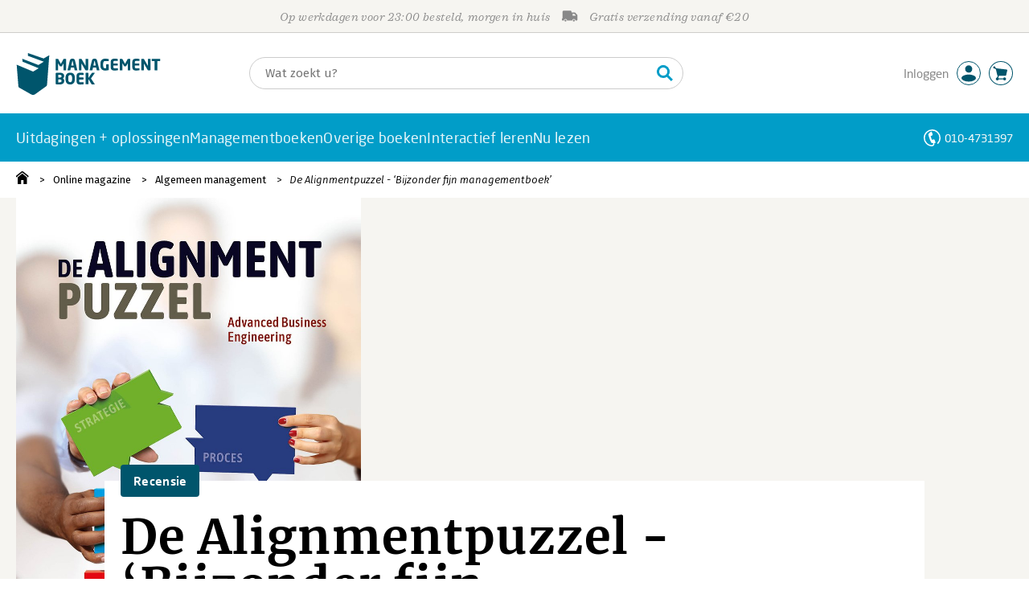

--- FILE ---
content_type: application/javascript
request_url: https://i.mgtbk.nl/platform/m4-managementboek-00162559/dist/js/claude.js
body_size: 99
content:
import { on, single } from "./helpers.js";
import { postJSON } from "./post.js";
on(document.body, "click", ".-js-slug-nuttig", async function () {
  const slug = this.getAttribute("data-slug");
  const nuttig = this.getAttribute("data-vote");
  const result = await postJSON("/ajax/slug-feedback", {
    slug,
    nuttig
  });
  if (result?.success) {
    single(".-thumbs-up.-js-slug-nuttig > span").innerHTML = `${result.nuttig}`;
    single(".-thumbs-down.-js-slug-nuttig > span").innerHTML = `${result.stemmen - result.nuttig}`;
  }
});